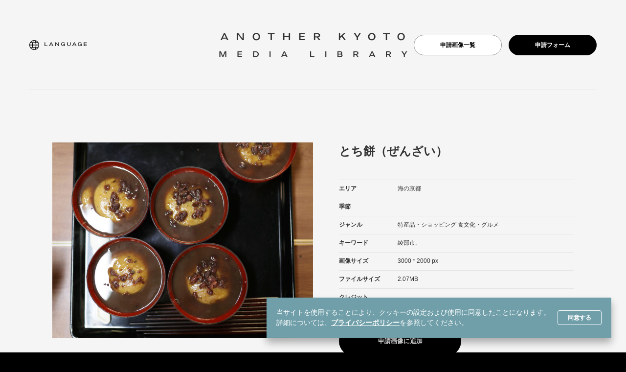

--- FILE ---
content_type: text/html; charset=UTF-8
request_url: https://media.kyototourism.org/ja/photos/4116/
body_size: 5426
content:
<!DOCTYPE html>
<html lang="ja" class="prod ja" prefix="og: http://ogp.me/ns#">
<head>
	<meta charset="UTF-8">
	<meta http-equiv="X-UA-Compatible" content="IE=edge">
	<meta name="viewport" content="width=device-width, initial-scale=1">
	<meta name="format-detection" content="telephone=no">
	<link rel="icon" href="https://media.kyototourism.org/wp/wp-content/themes/kyototourism_media/favicon.ico?=20210205">
	<meta name='robots' content='max-image-preview:large' />
	<style>img:is([sizes="auto" i], [sizes^="auto," i]) { contain-intrinsic-size: 3000px 1500px }</style>
	<link rel="alternate" hreflang="en" href="https://media.kyototourism.org/en/photos/5333/" />
<link rel="alternate" hreflang="ja" href="https://media.kyototourism.org/ja/photos/4116/" />
<link rel="alternate" hreflang="x-default" href="https://media.kyototourism.org/ja/photos/4116/" />
<style id='classic-theme-styles-inline-css' type='text/css'>
/*! This file is auto-generated */
.wp-block-button__link{color:#fff;background-color:#32373c;border-radius:9999px;box-shadow:none;text-decoration:none;padding:calc(.667em + 2px) calc(1.333em + 2px);font-size:1.125em}.wp-block-file__button{background:#32373c;color:#fff;text-decoration:none}
</style>
<style id='global-styles-inline-css' type='text/css'>
:root{--wp--preset--aspect-ratio--square: 1;--wp--preset--aspect-ratio--4-3: 4/3;--wp--preset--aspect-ratio--3-4: 3/4;--wp--preset--aspect-ratio--3-2: 3/2;--wp--preset--aspect-ratio--2-3: 2/3;--wp--preset--aspect-ratio--16-9: 16/9;--wp--preset--aspect-ratio--9-16: 9/16;--wp--preset--color--black: #000000;--wp--preset--color--cyan-bluish-gray: #abb8c3;--wp--preset--color--white: #ffffff;--wp--preset--color--pale-pink: #f78da7;--wp--preset--color--vivid-red: #cf2e2e;--wp--preset--color--luminous-vivid-orange: #ff6900;--wp--preset--color--luminous-vivid-amber: #fcb900;--wp--preset--color--light-green-cyan: #7bdcb5;--wp--preset--color--vivid-green-cyan: #00d084;--wp--preset--color--pale-cyan-blue: #8ed1fc;--wp--preset--color--vivid-cyan-blue: #0693e3;--wp--preset--color--vivid-purple: #9b51e0;--wp--preset--gradient--vivid-cyan-blue-to-vivid-purple: linear-gradient(135deg,rgba(6,147,227,1) 0%,rgb(155,81,224) 100%);--wp--preset--gradient--light-green-cyan-to-vivid-green-cyan: linear-gradient(135deg,rgb(122,220,180) 0%,rgb(0,208,130) 100%);--wp--preset--gradient--luminous-vivid-amber-to-luminous-vivid-orange: linear-gradient(135deg,rgba(252,185,0,1) 0%,rgba(255,105,0,1) 100%);--wp--preset--gradient--luminous-vivid-orange-to-vivid-red: linear-gradient(135deg,rgba(255,105,0,1) 0%,rgb(207,46,46) 100%);--wp--preset--gradient--very-light-gray-to-cyan-bluish-gray: linear-gradient(135deg,rgb(238,238,238) 0%,rgb(169,184,195) 100%);--wp--preset--gradient--cool-to-warm-spectrum: linear-gradient(135deg,rgb(74,234,220) 0%,rgb(151,120,209) 20%,rgb(207,42,186) 40%,rgb(238,44,130) 60%,rgb(251,105,98) 80%,rgb(254,248,76) 100%);--wp--preset--gradient--blush-light-purple: linear-gradient(135deg,rgb(255,206,236) 0%,rgb(152,150,240) 100%);--wp--preset--gradient--blush-bordeaux: linear-gradient(135deg,rgb(254,205,165) 0%,rgb(254,45,45) 50%,rgb(107,0,62) 100%);--wp--preset--gradient--luminous-dusk: linear-gradient(135deg,rgb(255,203,112) 0%,rgb(199,81,192) 50%,rgb(65,88,208) 100%);--wp--preset--gradient--pale-ocean: linear-gradient(135deg,rgb(255,245,203) 0%,rgb(182,227,212) 50%,rgb(51,167,181) 100%);--wp--preset--gradient--electric-grass: linear-gradient(135deg,rgb(202,248,128) 0%,rgb(113,206,126) 100%);--wp--preset--gradient--midnight: linear-gradient(135deg,rgb(2,3,129) 0%,rgb(40,116,252) 100%);--wp--preset--font-size--small: 13px;--wp--preset--font-size--medium: 20px;--wp--preset--font-size--large: 36px;--wp--preset--font-size--x-large: 42px;--wp--preset--spacing--20: 0.44rem;--wp--preset--spacing--30: 0.67rem;--wp--preset--spacing--40: 1rem;--wp--preset--spacing--50: 1.5rem;--wp--preset--spacing--60: 2.25rem;--wp--preset--spacing--70: 3.38rem;--wp--preset--spacing--80: 5.06rem;--wp--preset--shadow--natural: 6px 6px 9px rgba(0, 0, 0, 0.2);--wp--preset--shadow--deep: 12px 12px 50px rgba(0, 0, 0, 0.4);--wp--preset--shadow--sharp: 6px 6px 0px rgba(0, 0, 0, 0.2);--wp--preset--shadow--outlined: 6px 6px 0px -3px rgba(255, 255, 255, 1), 6px 6px rgba(0, 0, 0, 1);--wp--preset--shadow--crisp: 6px 6px 0px rgba(0, 0, 0, 1);}:where(.is-layout-flex){gap: 0.5em;}:where(.is-layout-grid){gap: 0.5em;}body .is-layout-flex{display: flex;}.is-layout-flex{flex-wrap: wrap;align-items: center;}.is-layout-flex > :is(*, div){margin: 0;}body .is-layout-grid{display: grid;}.is-layout-grid > :is(*, div){margin: 0;}:where(.wp-block-columns.is-layout-flex){gap: 2em;}:where(.wp-block-columns.is-layout-grid){gap: 2em;}:where(.wp-block-post-template.is-layout-flex){gap: 1.25em;}:where(.wp-block-post-template.is-layout-grid){gap: 1.25em;}.has-black-color{color: var(--wp--preset--color--black) !important;}.has-cyan-bluish-gray-color{color: var(--wp--preset--color--cyan-bluish-gray) !important;}.has-white-color{color: var(--wp--preset--color--white) !important;}.has-pale-pink-color{color: var(--wp--preset--color--pale-pink) !important;}.has-vivid-red-color{color: var(--wp--preset--color--vivid-red) !important;}.has-luminous-vivid-orange-color{color: var(--wp--preset--color--luminous-vivid-orange) !important;}.has-luminous-vivid-amber-color{color: var(--wp--preset--color--luminous-vivid-amber) !important;}.has-light-green-cyan-color{color: var(--wp--preset--color--light-green-cyan) !important;}.has-vivid-green-cyan-color{color: var(--wp--preset--color--vivid-green-cyan) !important;}.has-pale-cyan-blue-color{color: var(--wp--preset--color--pale-cyan-blue) !important;}.has-vivid-cyan-blue-color{color: var(--wp--preset--color--vivid-cyan-blue) !important;}.has-vivid-purple-color{color: var(--wp--preset--color--vivid-purple) !important;}.has-black-background-color{background-color: var(--wp--preset--color--black) !important;}.has-cyan-bluish-gray-background-color{background-color: var(--wp--preset--color--cyan-bluish-gray) !important;}.has-white-background-color{background-color: var(--wp--preset--color--white) !important;}.has-pale-pink-background-color{background-color: var(--wp--preset--color--pale-pink) !important;}.has-vivid-red-background-color{background-color: var(--wp--preset--color--vivid-red) !important;}.has-luminous-vivid-orange-background-color{background-color: var(--wp--preset--color--luminous-vivid-orange) !important;}.has-luminous-vivid-amber-background-color{background-color: var(--wp--preset--color--luminous-vivid-amber) !important;}.has-light-green-cyan-background-color{background-color: var(--wp--preset--color--light-green-cyan) !important;}.has-vivid-green-cyan-background-color{background-color: var(--wp--preset--color--vivid-green-cyan) !important;}.has-pale-cyan-blue-background-color{background-color: var(--wp--preset--color--pale-cyan-blue) !important;}.has-vivid-cyan-blue-background-color{background-color: var(--wp--preset--color--vivid-cyan-blue) !important;}.has-vivid-purple-background-color{background-color: var(--wp--preset--color--vivid-purple) !important;}.has-black-border-color{border-color: var(--wp--preset--color--black) !important;}.has-cyan-bluish-gray-border-color{border-color: var(--wp--preset--color--cyan-bluish-gray) !important;}.has-white-border-color{border-color: var(--wp--preset--color--white) !important;}.has-pale-pink-border-color{border-color: var(--wp--preset--color--pale-pink) !important;}.has-vivid-red-border-color{border-color: var(--wp--preset--color--vivid-red) !important;}.has-luminous-vivid-orange-border-color{border-color: var(--wp--preset--color--luminous-vivid-orange) !important;}.has-luminous-vivid-amber-border-color{border-color: var(--wp--preset--color--luminous-vivid-amber) !important;}.has-light-green-cyan-border-color{border-color: var(--wp--preset--color--light-green-cyan) !important;}.has-vivid-green-cyan-border-color{border-color: var(--wp--preset--color--vivid-green-cyan) !important;}.has-pale-cyan-blue-border-color{border-color: var(--wp--preset--color--pale-cyan-blue) !important;}.has-vivid-cyan-blue-border-color{border-color: var(--wp--preset--color--vivid-cyan-blue) !important;}.has-vivid-purple-border-color{border-color: var(--wp--preset--color--vivid-purple) !important;}.has-vivid-cyan-blue-to-vivid-purple-gradient-background{background: var(--wp--preset--gradient--vivid-cyan-blue-to-vivid-purple) !important;}.has-light-green-cyan-to-vivid-green-cyan-gradient-background{background: var(--wp--preset--gradient--light-green-cyan-to-vivid-green-cyan) !important;}.has-luminous-vivid-amber-to-luminous-vivid-orange-gradient-background{background: var(--wp--preset--gradient--luminous-vivid-amber-to-luminous-vivid-orange) !important;}.has-luminous-vivid-orange-to-vivid-red-gradient-background{background: var(--wp--preset--gradient--luminous-vivid-orange-to-vivid-red) !important;}.has-very-light-gray-to-cyan-bluish-gray-gradient-background{background: var(--wp--preset--gradient--very-light-gray-to-cyan-bluish-gray) !important;}.has-cool-to-warm-spectrum-gradient-background{background: var(--wp--preset--gradient--cool-to-warm-spectrum) !important;}.has-blush-light-purple-gradient-background{background: var(--wp--preset--gradient--blush-light-purple) !important;}.has-blush-bordeaux-gradient-background{background: var(--wp--preset--gradient--blush-bordeaux) !important;}.has-luminous-dusk-gradient-background{background: var(--wp--preset--gradient--luminous-dusk) !important;}.has-pale-ocean-gradient-background{background: var(--wp--preset--gradient--pale-ocean) !important;}.has-electric-grass-gradient-background{background: var(--wp--preset--gradient--electric-grass) !important;}.has-midnight-gradient-background{background: var(--wp--preset--gradient--midnight) !important;}.has-small-font-size{font-size: var(--wp--preset--font-size--small) !important;}.has-medium-font-size{font-size: var(--wp--preset--font-size--medium) !important;}.has-large-font-size{font-size: var(--wp--preset--font-size--large) !important;}.has-x-large-font-size{font-size: var(--wp--preset--font-size--x-large) !important;}
:where(.wp-block-post-template.is-layout-flex){gap: 1.25em;}:where(.wp-block-post-template.is-layout-grid){gap: 1.25em;}
:where(.wp-block-columns.is-layout-flex){gap: 2em;}:where(.wp-block-columns.is-layout-grid){gap: 2em;}
:root :where(.wp-block-pullquote){font-size: 1.5em;line-height: 1.6;}
</style>
<link rel='stylesheet' id='kytotourism-media-style-css' href='https://media.kyototourism.org/wp/wp-content/themes/kyototourism_media/assets/css/style_media.css?ver=1.0.0' type='text/css' media='all' />
<script type="text/javascript" src="https://media.kyototourism.org/wp/wp-content/themes/kyototourism_media/assets/js/lazyImage.js?ver=1.0.0" id="lazy-image-js"></script>
<script type="text/javascript" src="https://media.kyototourism.org/wp/wp-includes/js/jquery/jquery.min.js?ver=3.7.1" id="jquery-core-js"></script>
<script type="text/javascript" src="https://media.kyototourism.org/wp/wp-includes/js/jquery/jquery-migrate.min.js?ver=3.4.1" id="jquery-migrate-js"></script>
<link rel="canonical" href="https://media.kyototourism.org/ja/photos/4116/" />
<link rel='shortlink' href='https://media.kyototourism.org/ja/?p=4116' />
<meta name="generator" content="WPML ver:4.7.6 stt:1,28;" />

<title>とち餅（ぜんざい） | 画像情報 | もうひとつの京都メディアライブラリー</title>
<meta property="og:site_name" content=" もうひとつの京都メディアライブラリー">
<meta property="og:image" content=" https://media.kyototourism.org/wp/wp-content/themes/kyototourism_media/assets/images/common/ogp.jpg">
<meta property="og:type" content="article">
<meta property="og:title" content=" とち餅（ぜんざい） | 画像情報 | もうひとつの京都メディアライブラリー">
<meta property="og:description" content=" Beyond the city, Kyoto Prefecture stretches north through the forest to the sea. Come experience all the charms that Kyoto has to offer for yourself, and discover a Kyoto you never knew.">
<meta property="og:url" content=" https://media.kyototourism.org/ja/photos/4116/">
<meta property="fb:app_id" content=" ">
<meta property="twitter:card" content="summary">
<meta property="twitter:domain" content=" media.kyototourism.org">
<meta property="twitter:title" content=" とち餅（ぜんざい） | 画像情報 | もうひとつの京都メディアライブラリー">
<!-- Google Tag Manager -->
<script>(function(w,d,s,l,i){w[l]=w[l]||[];w[l].push({'gtm.start':
new Date().getTime(),event:'gtm.js'});var f=d.getElementsByTagName(s)[0],
j=d.createElement(s),dl=l!='dataLayer'?'&l='+l:'';j.async=true;j.src=
'https://www.googletagmanager.com/gtm.js?id='+i+dl;f.parentNode.insertBefore(j,f);
})(window,document,'script','dataLayer','GTM-KLJLQV4');</script>
<!-- End Google Tag Manager -->
</head>
<body class="wp-singular photos-template-default single single-photos postid-4116 wp-theme-kyototourism_media" data-dir="https://media.kyototourism.org/wp/wp-content/themes/kyototourism_media">
<!-- Google Tag Manager (noscript) -->
<noscript><iframe src="https://www.googletagmanager.com/ns.html?id=GTM-KLJLQV4"
height="0" width="0" style="display:none;visibility:hidden"></iframe></noscript>
<!-- End Google Tag Manager (noscript) -->
<noscript>
	<div id="cookie-banner-nojs" class="cookie-banner-nojs">
		<div class="cookie-banner-body">
			<p class="cookie-banner-text">当サイトを使用することにより、クッキーの設定および使用に同意したことになります。<br class="is-disabled-mobile">詳細については、<a href="https://media.kyototourism.org/ja/privacypolicy/">プライバシーポリシー</a>を参照してください。</p>
		</div>
	</div>
</noscript>
<div id="cookie-banner" class="cookie-banner ">
	<div class="cookie-banner-body">
		<p class="cookie-banner-text">当サイトを使用することにより、クッキーの設定および使用に同意したことになります。<br class="is-disabled-mobile">詳細については、<a href="https://media.kyototourism.org/ja/privacypolicy/">プライバシーポリシー</a>を参照してください。</p>
		<div class="cookie-banner-button-block">
			<button class="button js-cookie-banner-button">同意する</button>
		</div>
	</div>
</div>
	<div class="site-header">
		<header class="header header-media">
  <nav class="navbar" role="navigation" aria-label="main navigation">
    <div class="navbar-brand">
			<a class="navbar-logo" href="https://media.kyototourism.org/ja/">
			<span><img src="https://media.kyototourism.org/wp/wp-content/themes/kyototourism_media/assets/images/common/logo-media.png" alt="Another Kyoto Media Library"></span>
      </a>
      <div class="navbar-left">
				<div class="lang-area">
					<div class="lang-area-trigger">
						<button role="button" class="navbar-lang js-lang-area-button" aria-label="menu" aria-expanded="false" data-target="navbarBasicExample">
							<span class="lang-img"><img src="https://media.kyototourism.org/wp/wp-content/themes/kyototourism_media/assets/images/common/icon_lang_b.png" alt="language"></span>
							<span class="lang-txt"><span class="inner">language</span></span>
						</button>
					</div>
					<div class="lang-area-menu" id="lang-area-menu" role="menu">
						<div class="lang-area-content">
							<button role="button" class="lang-area-menu-close" aria-label="" aria-expanded="false" data-target=""></button>
							<ul><li class="current ja"><a href="https://media.kyototourism.org/ja/photos/4116/">日本語</a></li><li class=" en"><a href="https://media.kyototourism.org/en/photos/5333/">English</a></li></ul>						</div>
					</div>
				</div>

      </div>
			<div class="navbar-right">
				<ul class="buttons">
					<li><a href="https://media.kyototourism.org/ja/photo_list/" class="button is-small is-rounded is-white">申請画像一覧</a></li>
					<li><a href="https://media.kyototourism.org/ja/request/" class="button is-small is-rounded is-black">申請フォーム</a></li>
				</ul>
			</div>
    </div>

  </nav>
</header>
	</div>
  <main class="main">

<div class="page-header--media" role="presentation">
	<div class="inner"></div>
</div>
<section class="single-area">
  <div class="single-content">
    <div class="single-img">
			<div class="image">
									<img width="1024" height="683" src="https://media.kyototourism.org/wp/wp-content/uploads/2021/03/PH783_1-1024x683.jpg" class="figure-img wp-post-image" alt="とち餅（ぜんざい）" decoding="async" fetchpriority="high" srcset="https://media.kyototourism.org/wp/wp-content/uploads/2021/03/PH783_1-scaled.jpg 1024w, https://media.kyototourism.org/wp/wp-content/uploads/2021/03/PH783_1-300x200.jpg 300w, https://media.kyototourism.org/wp/wp-content/uploads/2021/03/PH783_1-768x512.jpg 768w" sizes="(max-width: 1024px) 100vw, 1024px" />							</div>
    </div>
    <div class="single-txt">
			<h1 class="single-title">とち餅（ぜんざい）</h1>
      <dl class="single-data">
				<div class="single-data-list">
          <dt class="single-data-term">エリア</dt>
					<dd class="single-data-desc">
												<span>海の京都</span>
											</dd>
				</div>
				<div class="single-data-list">
          <dt class="single-data-term">季節</dt>
					<dd class="single-data-desc">
											</dd>
				</div>
				<div class="single-data-list">
          <dt class="single-data-term">ジャンル</dt>
					<dd class="single-data-desc">
												<span>特産品・ショッピング</span>
												<span>食文化・グルメ</span>
											</dd>
				</div>
				<div class="single-data-list">
          <dt class="single-data-term">キーワード</dt>
					<dd class="single-data-desc">
					綾部市,					</dd>
				</div>
				<div class="single-data-list">
          <dt class="single-data-term">画像サイズ</dt>
					<dd class="single-data-desc">
					3000 * 2000 px					</dd>
				</div>
				<div class="single-data-list">
          <dt class="single-data-term">ファイルサイズ</dt>
					<dd class="single-data-desc">
					2.07MB					</dd>
				</div>
				<div class="single-data-list">
          <dt class="single-data-term">クレジット</dt>
					<dd class="single-data-desc">
										</dd>
				</div>

      </dl>
			<div class="single-buttons">
				<script>
				window.photo_post_data = {
				post_id : '4116',
				post_title : 'とち餅（ぜんざい）',
				post_permalink : 'https://media.kyototourism.org/ja/photos/4116/'
				}
				</script>
				<div class="buttons">
										<button class="button is-black is-rounded is-medium js-button-add-to-photo_list js-modal-button" data-phpto_post_title="とち餅（ぜんざい）" data-target="modal" aria-haspopup="true" disabled><span class="btntxt">申請画像に追加</span></button>
					<a href="https://media.kyototourism.org/ja/" class="button is-white is-rounded is-medium"><span class="btntxt">画像一覧に戻る</span></a>
				</div>
			</div>
    </div>
  </div>
</section>
</main>
<footer class="footer">
  <div id="navbarBasicExample" class="navbar-menu">
    <div class="navbar-start">
      <div class="navbaar-center">
			<ul class="menu-footer">
	<li><a href="https://media.kyototourism.org/ja/photo_list/" class="navbar-item">申請画像一覧</a></li>
	<li><a href="https://media.kyototourism.org/ja/usage/" class="navbar-item">利用ガイド</a></li>
	<li><a href="https://media.kyototourism.org/ja/terms/" class="navbar-item">利用規約</a></li>
  <li><a href="https://media.kyototourism.org/ja/request/" class="navbar-item">申請フォーム</a></li>
  <li><a href="https://media.kyototourism.org/ja/privacypolicy/" class="navbar-item">プライバシーポリシー／Cookieポリシー</a></li>
</ul>
      </div>
    </div>
  </div>
  <p class="copy">Copyright ©  All rights reserved.</p>
</footer>
	<!-- modal component -->
<div class="modal">
  <div class="modal-background js-modal-background"></div>
  <div class="modal-content">
    <div id="app">
    </div>
		<button class="modal-close is-large js-modal-close-button" aria-label="close"></button>
  </div>
</div>
<!-- modal component -->
<script type="speculationrules">
{"prefetch":[{"source":"document","where":{"and":[{"href_matches":"\/ja\/*"},{"not":{"href_matches":["\/wp\/wp-*.php","\/wp\/wp-admin\/*","\/wp\/wp-content\/uploads\/*","\/wp\/wp-content\/*","\/wp\/wp-content\/plugins\/*","\/wp\/wp-content\/themes\/kyototourism_media\/*","\/ja\/*\\?(.+)"]}},{"not":{"selector_matches":"a[rel~=\"nofollow\"]"}},{"not":{"selector_matches":".no-prefetch, .no-prefetch a"}}]},"eagerness":"conservative"}]}
</script>
<script type="text/javascript" src="https://media.kyototourism.org/wp/wp-content/themes/kyototourism_media/assets/js/common_photos.js?ver=1.0.0" id="kytotourism-media-common-js"></script>
<script type="text/javascript" src="https://media.kyototourism.org/wp/wp-content/themes/kyototourism_media/assets/js/photos.js?ver=1.0.0" id="kytotourism-media-photos-js"></script>
</body>
</html>


--- FILE ---
content_type: application/javascript
request_url: https://media.kyototourism.org/wp/wp-content/themes/kyototourism_media/assets/js/photos.js?ver=1.0.0
body_size: 3297
content:
!function(){var t={84:function(t){t.exports.docCookies={getItem:function(t){return t&&decodeURIComponent(document.cookie.replace(new RegExp("(?:(?:^|.*;)\\s*"+encodeURIComponent(t).replace(/[\-\.\+\*]/g,"\\$&")+"\\s*\\=\\s*([^;]*).*$)|^.*$"),"$1"))||null},setItem:function(t,e,o,n,r,i){if(!t||/^(?:expires|max\-age|path|domain|secure)$/i.test(t))return!1;var c="";if(o)switch(o.constructor){case Number:c=o===1/0?"; expires=Fri, 31 Dec 9999 23:59:59 GMT":"; expires="+new Date(1e3*o+Date.now()).toUTCString();break;case String:c="; expires="+o;break;case Date:c="; expires="+o.toUTCString()}return document.cookie=encodeURIComponent(t)+"="+encodeURIComponent(e)+c+(r?"; domain="+r:"")+(n?"; path="+n:"")+(i?"; secure":""),!0},removeItem:function(t,e,o){return!!this.hasItem(t)&&(document.cookie=encodeURIComponent(t)+"=; expires=Thu, 01 Jan 1970 00:00:00 GMT"+(o?"; domain="+o:"")+(e?"; path="+e:""),!0)},hasItem:function(t){return!(!t||/^(?:expires|max\-age|path|domain|secure)$/i.test(t))&&new RegExp("(?:^|;\\s*)"+encodeURIComponent(t).replace(/[\-\.\+\*]/g,"\\$&")+"\\s*\\=").test(document.cookie)},keys:function(){for(var t=document.cookie.replace(/((?:^|\s*;)[^\=]+)(?=;|$)|^\s*|\s*(?:\=[^;]*)?(?:\1|$)/g,"").split(/\s*(?:\=[^;]*)?;\s*/),e=t.length,o=0;o<e;o++)t[o]=decodeURIComponent(t[o]);return t}}},364:function(t){t.exports=[{ja:{note:"当サイトはブラウザのCookie（クッキー）を使用して申請画像情報を保持しています。<br>ブラウザを変更またはCookie（クッキー）をクリアすると申請画像リストがリセットされますのでご注意ください。",th_thumbnail:"サムネイル",th_title:"画像タイトル",th_delete_button:"削除ボタン",button_text_request:"この画像を申請する",button_text_delete:"削除",button_text_remove:"削除する",button_text_add:"申請画像に追加",button_text_added:"追加済み",no_item:"現在画像が選択されていません。<br>ご希望の画像を申請画像に追加してください。",no_more:"これ以上ダウンロード申請の画像を追加できません。"}},{en:{note:"This website uses browser cookies to save information on your requested images.<br>Please be aware that if you change browsers or clear your cookies, your list of images to request will be reset.",th_thumbnail:"Thumbnail",th_title:"Image Title",th_delete_button:"Delete Button",button_text_request:"Request this image",button_text_delete:"Delete",button_text_remove:"Delete",button_text_add:"Add to images to request",button_text_added:"Added",no_item:"No images have been selected.<br>Please add the image/s of your choice to images to download.",no_more:"You cannot add any more images."}}]}},e={};function o(n){if(e[n])return e[n].exports;var r=e[n]={exports:{}};return t[n](r,r.exports,o),r.exports}o.n=function(t){var e=t&&t.__esModule?function(){return t.default}:function(){return t};return o.d(e,{a:e}),e},o.d=function(t,e){for(var n in e)o.o(e,n)&&!o.o(t,n)&&Object.defineProperty(t,n,{enumerable:!0,get:e[n]})},o.o=function(t,e){return Object.prototype.hasOwnProperty.call(t,e)},function(){"use strict";var t=o(84),e=o(364),n=o.n(e),r=t.docCookies,i={host_name:location.hostname,name:"photo-list",end:604800,path:"/",secure:!0},c=i.host_name,a=i.name,s=i.end,u=i.path,l=i.secure,d=document.documentElement.lang;"en-US"===document.documentElement.lang&&(d="en");var m=n()[0].ja;"ja"!==d&&(m=n()[1].en),"remove"in Element.prototype||(Element.prototype.remove=function(){this.parentNode&&this.parentNode.removeChild(this)}),Array.prototype.find||(Array.prototype.find=function(t){if(null===this)throw new TypeError("Array.prototype.find called on null or undefined");if("function"!=typeof t)throw new TypeError("predicate must be a function");for(var e,o=Object(this),n=o.length>>>0,r=arguments[1],i=0;i<n;i++)if(e=o[i],t.call(r,e,i,o))return e});var p=function(t,e){var o=parseInt(e),n=r.getItem(t),i=JSON.parse(n),c=[];return i.forEach((function(t){c.push(parseInt(t))})),null!=c.find((function(t){return t===o}))},h=function(t){if(document.querySelectorAll(".js-button-add-to-photo_list").length>0){var e=document.querySelectorAll(".js-button-add-to-photo_list");Array.prototype.slice.call(e,0).forEach((function(e){e.disabled=t}))}},_=t.docCookies;!function(t){var e,o=this,n=i.name,f=window.photo_post_data.post_id;e='\n  <div class="photo_list__container" id="photo_list__container">\n    <div class="photo_list__notes">\n      <p>'.concat(m.note,'</p>\n    </div>\n    <div class="photo_list__table table-container" id="table-container">\n    </div>\n    <div class="photo_list__link_to_request buttons is-centered" id="photo_list__link_to_request">\n      <a href="/').concat(d,'/request/" class="button is-black is-rounded is-medium">').concat(m.button_text_request,"</a>\n    </>\n  </div>\n  "),document.querySelector("#app").insertAdjacentHTML("afterbegin",e),_.hasItem(n)?0==p(n,f)&&h(!1):_.hasItem(n)||h(!1),t(document).on("click",".js-button-add-to-photo_list",(function(e){e.preventDefault();var i,b,v,y=JSON.parse(_.getItem(n));if(y&&y.length>=10)!function(){var t='\n  <div class="photo_list__notes--maximum" id="photo_list__notes--maximum">\n  <p>'.concat(m.no_more,"</p>\n  </div>\n  ");document.querySelector("#photo_list__container").remove(),document.querySelector("#app").insertAdjacentHTML("afterbegin",t)}();else{i=y,b=f,t(o),v=[],r.hasItem(a)?0==p(a,b)&&(i.push(b),r.setItem(a,JSON.stringify(i),s,u,c,l)):(v.push(b),r.setItem(a,JSON.stringify(v),s,u,c,l)),h(!0);var g=function(t){var e="".concat(location.protocol,"//").concat(location.hostname,"/ja/wp-json/wp/v2/photos?include=").concat(t);return"localhost"===location.hostname&&"3002"===location.port&&(e="".concat(location.protocol,"//").concat(location.hostname,":3002/ja/wp-json/wp/v2/photos?include=").concat(t)),e}(JSON.parse(_.getItem(n)));t.when(t.ajax({type:"GET",dataType:"json",url:g,success:function(t,e,o){null==t&&console.log("no result")},error:function(t,e,o){console.log(e)}})).done((function(t){!function(t){var e=document.querySelector("#table-container"),o='\n      <table class="table" id="table" style="width:100%">\n        <thead>\n          <tr>\n            <th>'.concat(m.th_thumbnail,"</th>\n            <th>").concat(m.th_title,"</th>\n            <th>").concat(m.th_delete_button,"</th>\n          </tr>\n        </thead>\n        <tbody>\n        ").concat(t?function(t,e,o){return"\n  ".concat(t.map((function(t){return'<tr class="photo-list" id="photo-list-'.concat(t.id,'">\n        <td><img src="').concat(t.eyecatch,'"></td>\n        <td>').concat(t.id," ").concat(function(t,e){return"ja"===e?t.i18n.ja.post_title:t.i18n.en.post_title}(t,e),'</td>\n        <td>\n        <button class="button is-small is-rounded is-white js-btn-remove-from-photo-list" data-photo-postid="').concat(t.id,'">').concat(o.button_text_delete,"</button>\n        </td>\n        </tr>")})).join(""),"\n  ")}(t,d,m):"","\n        </tbody>\n      </table>\n  ");document.querySelector("#photo_list__notes--maximum")&&document.querySelector("#photo_list__notes--maximum").remove(),document.querySelector("#photo_list__notes--noitem")&&document.querySelector("#photo_list__notes--noitem").remove(),document.querySelector("#table")?(document.querySelector("#table").remove(),e.insertAdjacentHTML("afterbegin",o)):e.insertAdjacentHTML("afterbegin",o);var n=document.querySelectorAll(".js-btn-remove-from-photo-list");Array.prototype.slice.call(n,0).forEach((function(t){t.addEventListener("click",(function(e){e.preventDefault();var o=t.dataset.photoPostid;!function(t,e){if(t.length>1){for(var o=JSON.parse(t),n=0;n<o.length;n++)o[n]==e&&o.splice(n,1);r.setItem(a,JSON.stringify(o),s,u,c,l)}else r.removeItem(a,u,c)}(r.getItem(a),o),document.querySelector("#photo-list-".concat(o)).remove(),h(!1),function(){if(0==document.querySelectorAll(".photo-list").length){document.querySelector("#table")&&document.querySelector("#table").remove(),document.querySelector("#photo_list__link_to_request").remove();var t='\n    <div class="photo_list__notes--noitem" id="photo_list__notes--noitem">\n    <p>'.concat(m.no_item,"</p>\n    </div>\n  ");document.querySelector("#app").insertAdjacentHTML("beforeend",t)}}()}),!1)}))}(t)}))}}))}(jQuery)}()}();